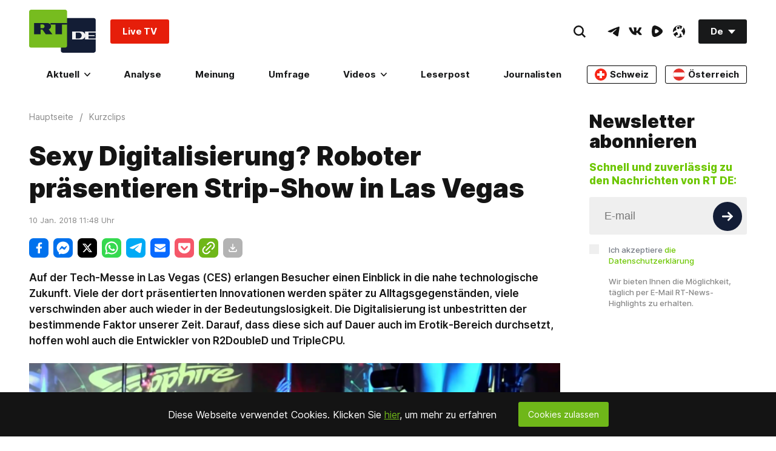

--- FILE ---
content_type: application/javascript; charset=utf-8
request_url: https://de.russiatoday.com/static/v1/web/js/JS-YouTubeEmbed.721a42ed.chunk.js
body_size: 182
content:
(window.webpackJsonp=window.webpackJsonp||[]).push([[19],{23:function(e,t,r){"use strict";r.r(t),r.d(t,"YouTubeEmbed",function(){return n});var n=function(e){function t(){!function(){var t=document.createElement("picture"),n=document.createElement("source"),a=document.createElement("source"),i=document.createElement("img"),c=e.rtcontext.querySelector(".YouTubeEmbed-cover"),u=e.covers;t.className="YouTubeEmbed-image",i.className="lazyload",n.setAttribute("data-srcset",u.small),n.setAttribute("media","--small"),a.setAttribute("data-srcset",u.medium),a.setAttribute("media","--medium"),i.setAttribute("data-src",u.medium),t.appendChild(n),t.appendChild(a),t.appendChild(i),c.appendChild(t),(o=i,new Promise(function(e,t){o.addEventListener("load",function(){return e()}),o.addEventListener("error",function(){return t()})})).then(function(){if(120===i.naturalWidth&&90===i.naturalHeight)throw new Error("sddefault.jpg is not found")}).catch(function(e){console.error(e),a.setAttribute("data-srcset",u.small),i.setAttribute("data-src",u.small),!window.HTMLPictureElement&&window.picturefill&&i.setAttribute("srcset",u.small),i.className="lazyload"}).then(function(){t.classList.add("YouTubeEmbed-image--visible")}),c.addEventListener("click",r);var o}()}function r(t){t.preventDefault(),t.currentTarget.innerHTML='<iframe src="'+e.iframeSrc+'?autoplay=1" frameborder="0"  width="560" height="315" allow="accelerometer; autoplay; encrypted-media; gyroscope; picture-in-picture" allowfullscreen></iframe>',t.currentTarget.removeEventListener("click",r)}t()};t.default=n}}]);